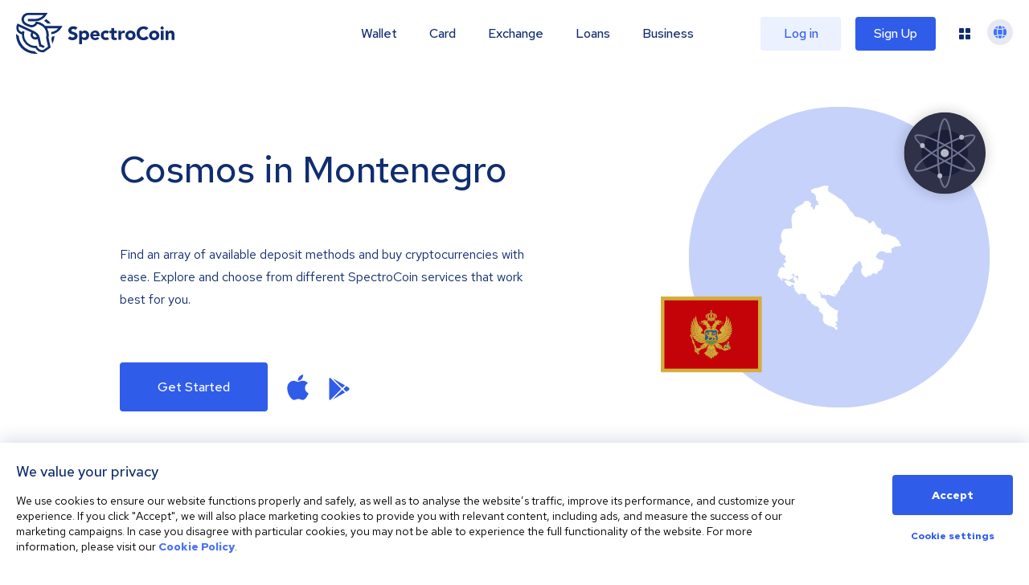

--- FILE ---
content_type: image/svg+xml
request_url: https://spectrocoin.com/assets/images/countries/me.svg
body_size: 2272
content:
<?xml version="1.0" standalone="no"?>
<!DOCTYPE svg PUBLIC "-//W3C//DTD SVG 20010904//EN"
 "http://www.w3.org/TR/2001/REC-SVG-20010904/DTD/svg10.dtd">
<svg version="1.0" xmlns="http://www.w3.org/2000/svg"
 width="1024.000000pt" height="1024.000000pt" viewBox="0 0 1024.000000 1024.000000"
 preserveAspectRatio="xMidYMid meet">
<metadata>
Created by potrace 1.10, written by Peter Selinger 2001-2011
</metadata>
<g transform="translate(0.000000,1024.000000) scale(0.100000,-0.100000)"
fill="#ffffff" stroke="none">
<path d="M3350 10225 c-14 -8 -32 -14 -41 -15 -22 0 -56 -40 -65 -75 -9 -40
-29 -61 -62 -68 -54 -11 -179 -77 -196 -102 -16 -25 -16 -29 0 -78 9 -29 21
-60 26 -70 9 -18 11 -18 29 -1 10 9 19 29 19 43 0 14 4 33 10 41 8 12 13 12
43 -2 34 -16 35 -19 42 -87 4 -39 4 -93 0 -120 -7 -54 2 -64 61 -59 42 2 90
-26 99 -59 l7 -28 17 23 c16 22 18 22 33 5 9 -10 37 -58 64 -107 46 -86 48
-93 51 -182 2 -51 8 -105 13 -119 6 -15 10 -36 10 -48 0 -16 14 -30 49 -49 43
-23 49 -32 54 -65 3 -21 17 -71 31 -112 39 -110 38 -111 -39 -111 -45 0 -78
-6 -103 -19 -35 -18 -39 -25 -66 -118 -16 -54 -33 -117 -39 -140 -12 -51 -45
-63 -100 -37 -32 15 -35 20 -30 50 9 55 -12 91 -66 110 -56 21 -91 51 -91 78
0 12 12 46 26 76 30 64 27 130 -7 130 -10 0 -51 34 -91 76 l-73 76 -95 -4
c-76 -3 -109 -9 -165 -32 -38 -16 -71 -30 -73 -31 -1 -1 5 -21 13 -45 8 -23
15 -44 15 -45 0 -8 -264 -151 -425 -230 -50 -25 -100 -63 -175 -133 l-104 -99
57 -65 c31 -36 57 -68 57 -72 0 -3 -48 -42 -107 -86 l-107 -79 -23 -98 c-12
-54 -22 -111 -23 -126 0 -15 -9 -46 -20 -68 l-21 -39 20 -243 c11 -133 23
-280 27 -327 l6 -85 -70 -22 c-63 -21 -90 -23 -264 -23 l-194 0 -66 -55 c-51
-44 -67 -63 -71 -90 -3 -19 -19 -51 -35 -72 -39 -51 -74 -183 -82 -308 -6 -98
-5 -102 26 -165 17 -36 34 -83 38 -105 4 -22 9 -52 12 -67 4 -21 0 -29 -25
-44 -25 -15 -29 -22 -24 -45 9 -45 -4 -79 -29 -79 -12 0 -35 -12 -50 -27 -22
-21 -28 -36 -28 -71 0 -24 5 -52 10 -63 9 -15 6 -26 -15 -53 -24 -32 -25 -36
-13 -85 9 -40 9 -60 0 -83 -10 -26 -8 -38 8 -76 11 -24 20 -57 20 -72 0 -48
28 -99 70 -125 24 -15 40 -33 40 -44 0 -20 44 -61 65 -61 6 0 20 -10 31 -21
29 -32 99 -59 156 -59 47 0 50 -1 44 -22 -3 -13 -6 -40 -6 -60 0 -29 -8 -47
-35 -77 -24 -27 -35 -48 -35 -70 0 -34 34 -111 50 -111 15 0 57 -63 65 -97 6
-31 5 -33 -20 -33 -42 0 -171 -76 -184 -108 -15 -35 9 -98 64 -169 41 -53 48
-108 16 -118 -23 -7 -71 4 -71 16 0 18 -65 49 -102 49 -32 0 -48 -11 -133 -87
l-96 -88 5 -47 c6 -59 -15 -164 -43 -215 -12 -21 -32 -73 -45 -115 l-24 -77
73 -48 c61 -40 83 -63 136 -142 71 -103 167 -189 188 -168 18 18 13 33 -22 59
-18 14 -39 37 -47 52 -12 24 -12 31 5 62 15 27 22 33 39 28 12 -4 27 -15 34
-25 16 -24 93 -35 132 -19 27 11 33 9 93 -34 36 -25 74 -46 85 -46 12 0 24 -5
27 -10 7 -11 49 -7 121 11 27 7 50 22 63 40 12 16 30 29 41 29 10 0 22 5 25
10 4 6 24 22 46 36 29 18 39 31 39 50 0 13 9 42 20 63 l19 38 -25 12 c-14 6
-36 11 -49 11 -22 0 -55 23 -55 39 0 16 68 71 88 71 14 0 27 9 34 25 6 14 19
25 30 25 16 0 18 -8 18 -63 0 -80 15 -101 81 -117 43 -10 56 -10 87 3 20 9 61
18 90 22 57 6 73 -6 53 -42 -7 -13 -7 -43 0 -93 8 -53 7 -80 -1 -101 -10 -23
-9 -37 4 -75 18 -53 20 -74 7 -74 -4 0 -19 37 -31 81 -37 130 -110 205 -215
224 -22 4 -48 15 -58 24 -17 15 -20 14 -33 -4 -8 -10 -14 -27 -14 -37 0 -10
-7 -29 -15 -41 -12 -20 -13 -29 0 -69 7 -25 11 -48 8 -51 -2 -3 23 -48 56
-101 60 -94 70 -116 51 -116 -5 0 -12 -16 -16 -35 -3 -19 -8 -35 -10 -35 -3 0
-22 11 -44 25 -22 14 -51 25 -65 25 -35 0 -141 42 -200 79 -55 35 -103 51
-153 51 -18 0 -46 10 -62 22 -28 20 -33 21 -85 8 -61 -15 -72 -23 -85 -68 -7
-27 -6 -31 13 -34 13 -2 23 -13 27 -28 3 -15 19 -32 40 -42 34 -17 48 -47 28
-59 -7 -4 3 -19 26 -39 20 -18 36 -36 36 -41 0 -31 86 -82 159 -94 37 -6 41
-5 41 14 0 30 37 27 52 -4 14 -32 19 -32 47 6 20 27 22 35 12 57 -7 14 -8 28
-4 33 4 4 36 9 70 11 l61 3 13 -38 c7 -21 22 -46 34 -56 40 -30 45 -92 7 -72
-28 14 -38 3 -34 -39 4 -35 7 -39 35 -42 26 -2 34 -9 43 -36 5 -17 15 -37 22
-44 9 -9 7 -14 -5 -23 -14 -11 -14 -15 1 -47 9 -19 30 -48 46 -63 17 -16 30
-35 30 -42 0 -7 9 -13 19 -13 11 0 32 -17 48 -37 15 -21 42 -52 58 -68 17 -17
42 -46 57 -64 36 -43 62 -39 66 12 4 43 13 47 36 12 21 -31 34 -32 46 -1 13
35 27 40 57 21 21 -14 39 -16 95 -10 39 3 74 2 81 -3 7 -5 32 -12 56 -15 28
-3 53 -14 69 -30 27 -27 52 -116 52 -185 0 -29 7 -53 20 -69 11 -14 20 -35 20
-45 0 -26 84 -105 137 -128 23 -10 49 -30 59 -44 9 -14 24 -26 34 -26 26 0 45
-28 41 -62 -2 -25 6 -38 51 -80 29 -27 66 -56 81 -64 25 -14 31 -14 52 0 22
14 23 14 29 -16 3 -17 6 -40 6 -52 0 -12 6 -31 14 -41 12 -17 17 -18 41 -7 19
9 30 10 34 3 8 -12 63 -15 111 -6 30 5 37 3 49 -17 8 -13 17 -36 21 -53 4 -20
18 -38 43 -54 50 -33 82 -99 66 -135 -9 -19 -20 -26 -41 -26 -15 0 -28 -5 -28
-10 0 -19 145 -157 187 -178 55 -29 113 -100 113 -140 0 -17 6 -35 13 -39 21
-13 26 -37 11 -58 -10 -14 -11 -22 -2 -32 9 -11 9 -23 -1 -49 -8 -22 -10 -53
-6 -84 5 -40 4 -50 -11 -58 -29 -16 -11 -73 36 -111 47 -37 49 -48 14 -57
l-26 -7 49 -49 c26 -27 77 -66 113 -86 36 -20 101 -60 145 -89 47 -31 82 -48
86 -42 4 7 60 -7 159 -38 l152 -48 115 -112 c136 -134 163 -144 163 -64 0 27
7 67 15 91 13 38 13 44 -3 65 -9 13 -34 32 -56 42 -100 45 -112 82 -35 109 28
11 54 25 57 32 8 21 -20 63 -60 89 -45 31 -51 45 -37 93 11 35 16 39 53 45 87
14 116 25 116 45 0 11 -9 28 -21 39 -19 18 -20 23 -9 56 13 38 11 77 -10 200
-18 105 2 294 38 360 12 22 22 42 22 45 0 24 -151 75 -168 58 -10 -10 -35 6
-136 92 -53 45 -80 60 -109 60 -17 0 -28 10 -40 35 -12 25 -23 35 -39 35 -13
0 -28 8 -35 19 -6 10 -25 21 -41 24 -18 4 -33 14 -37 26 -3 11 -22 35 -41 53
-20 18 -42 45 -50 60 -8 16 -21 28 -28 28 -17 0 -39 33 -56 85 -7 22 -18 43
-25 47 -7 5 -18 30 -25 57 -6 27 -20 57 -30 66 -18 16 -18 17 3 38 l21 21 -30
9 c-16 6 -41 18 -56 28 -14 11 -35 19 -45 19 -11 0 -28 9 -38 20 -20 22 -65
26 -97 9 -28 -15 -108 -3 -108 17 0 8 7 17 15 20 22 9 18 29 -9 43 -14 8 -28
29 -36 53 -10 35 -9 47 6 80 16 35 16 39 1 56 -10 10 -17 30 -17 43 0 17 -20
45 -65 89 -55 54 -62 66 -47 71 33 12 72 -2 88 -33 8 -16 24 -32 35 -37 12 -4
40 -38 63 -77 28 -47 48 -70 63 -72 19 -3 21 -8 16 -33 -10 -49 29 -38 71 21
35 49 63 59 53 19 -3 -12 0 -19 9 -19 8 0 24 -21 35 -47 l21 -48 19 38 c17 32
24 37 56 37 20 0 45 8 55 17 17 15 21 15 54 0 19 -10 45 -15 58 -11 13 3 27 1
30 -5 4 -6 26 -11 49 -11 30 0 57 -10 96 -35 50 -32 58 -34 111 -28 58 6 102
-8 129 -41 17 -21 31 -20 31 0 0 9 16 39 35 65 40 57 40 55 19 63 -9 4 -30 -6
-52 -24 l-37 -30 -6 32 c-3 18 -9 45 -13 59 -5 19 -2 31 10 44 17 16 18 16 31
-1 7 -10 11 -24 9 -30 -3 -7 12 -19 35 -28 36 -14 42 -14 74 1 23 11 35 24 35
37 1 12 7 32 15 46 8 14 14 42 15 63 0 34 2 37 28 37 25 0 32 8 56 59 23 47
36 62 67 75 43 19 45 27 27 105 -10 44 -9 53 6 70 9 10 22 36 27 57 14 50 83
122 125 130 67 12 135 104 189 256 13 37 26 53 66 78 36 24 49 38 49 56 0 14
10 30 24 39 17 11 27 30 31 58 5 29 26 67 66 121 52 71 59 85 59 127 l0 47 85
48 c46 26 98 61 114 78 33 34 36 52 25 167 -8 84 4 109 117 249 46 58 91 115
100 127 10 14 28 23 54 25 35 3 41 8 64 52 17 31 47 66 84 94 51 40 60 44 82
34 13 -6 32 -26 41 -44 9 -18 32 -49 51 -69 34 -36 34 -37 22 -77 -12 -40 -11
-42 45 -134 31 -52 56 -100 56 -109 0 -10 -17 -20 -50 -28 -39 -10 -51 -18
-56 -37 -4 -13 -1 -31 6 -39 9 -11 9 -22 1 -46 -21 -59 -13 -149 19 -239 40
-108 44 -116 81 -137 17 -10 44 -40 60 -66 25 -41 41 -53 105 -83 41 -19 80
-34 87 -34 7 0 31 23 55 50 40 46 47 50 87 50 38 0 47 4 62 28 9 15 18 29 20
31 1 2 20 -8 42 -22 37 -25 40 -25 55 -8 9 10 16 26 16 37 0 41 12 64 33 64
12 0 36 14 54 32 31 30 34 31 70 20 21 -6 89 -16 150 -22 154 -14 149 -18 169
132 l6 47 86 28 c73 24 87 32 96 56 9 24 15 28 38 23 41 -8 64 32 83 145 28
161 45 232 75 304 17 41 31 92 32 124 l3 53 -50 29 c-40 22 -72 31 -150 39
-125 14 -153 23 -239 73 -88 52 -130 107 -121 157 12 69 56 136 156 238 114
115 130 122 292 122 l91 0 81 -54 80 -55 191 -6 191 -7 12 32 c15 45 14 84 -4
127 -20 48 -19 106 4 151 18 35 26 40 112 67 55 18 111 43 137 63 l43 32 73
-19 74 -18 28 22 c20 15 56 26 114 35 47 7 88 14 91 16 4 2 0 31 -8 64 -14 52
-18 60 -39 60 -33 0 -64 52 -64 110 -1 58 -10 72 -100 157 -41 39 -95 98 -120
132 -41 55 -52 63 -122 90 -42 17 -96 35 -120 41 -24 7 -128 47 -233 90 -187
77 -191 78 -250 70 -34 -4 -74 -14 -90 -22 -27 -14 -36 -14 -92 2 -71 19 -124
56 -157 108 -22 35 -23 42 -15 122 5 47 11 90 13 96 3 9 -23 64 -39 82 -2 2
-35 12 -75 22 -91 23 -173 82 -191 137 -6 21 -33 61 -59 89 -35 39 -54 74 -78
141 -38 105 -71 143 -123 143 -30 -1 -40 -8 -86 -69 -48 -63 -55 -68 -105 -79
-124 -26 -111 -28 -137 25 -57 120 -104 159 -291 243 -224 101 -444 170 -545
170 -24 0 -54 4 -67 9 -29 11 -98 99 -166 211 -53 87 -97 132 -167 168 -33 16
-43 29 -56 69 -9 26 -60 111 -114 188 -53 77 -110 165 -125 195 -21 41 -42 65
-83 93 -31 21 -68 55 -84 75 -15 21 -70 81 -122 135 -68 70 -101 97 -118 97
-33 0 -157 73 -213 125 -61 57 -128 101 -373 244 -155 90 -222 135 -258 174
l-50 52 4 108 c3 100 5 109 30 135 27 28 35 56 18 66 -23 14 -156 38 -255 46
l-110 8 -43 -29 c-60 -42 -105 -59 -153 -59 -22 0 -51 -6 -63 -14 -12 -8 -42
-17 -67 -21 -37 -5 -49 -13 -68 -41 -13 -20 -30 -34 -42 -34 -18 0 -20 7 -20
58 0 50 -5 63 -35 102 -20 25 -45 60 -56 78 -12 17 -29 32 -39 32 -10 0 -23 7
-30 15 -15 18 -18 18 -50 0z"/>
</g>
</svg>


--- FILE ---
content_type: image/svg+xml
request_url: https://spectrocoin.com/assets/images/countries/me.svg
body_size: 2275
content:
<?xml version="1.0" standalone="no"?>
<!DOCTYPE svg PUBLIC "-//W3C//DTD SVG 20010904//EN"
 "http://www.w3.org/TR/2001/REC-SVG-20010904/DTD/svg10.dtd">
<svg version="1.0" xmlns="http://www.w3.org/2000/svg"
 width="1024.000000pt" height="1024.000000pt" viewBox="0 0 1024.000000 1024.000000"
 preserveAspectRatio="xMidYMid meet">
<metadata>
Created by potrace 1.10, written by Peter Selinger 2001-2011
</metadata>
<g transform="translate(0.000000,1024.000000) scale(0.100000,-0.100000)"
fill="#ffffff" stroke="none">
<path d="M3350 10225 c-14 -8 -32 -14 -41 -15 -22 0 -56 -40 -65 -75 -9 -40
-29 -61 -62 -68 -54 -11 -179 -77 -196 -102 -16 -25 -16 -29 0 -78 9 -29 21
-60 26 -70 9 -18 11 -18 29 -1 10 9 19 29 19 43 0 14 4 33 10 41 8 12 13 12
43 -2 34 -16 35 -19 42 -87 4 -39 4 -93 0 -120 -7 -54 2 -64 61 -59 42 2 90
-26 99 -59 l7 -28 17 23 c16 22 18 22 33 5 9 -10 37 -58 64 -107 46 -86 48
-93 51 -182 2 -51 8 -105 13 -119 6 -15 10 -36 10 -48 0 -16 14 -30 49 -49 43
-23 49 -32 54 -65 3 -21 17 -71 31 -112 39 -110 38 -111 -39 -111 -45 0 -78
-6 -103 -19 -35 -18 -39 -25 -66 -118 -16 -54 -33 -117 -39 -140 -12 -51 -45
-63 -100 -37 -32 15 -35 20 -30 50 9 55 -12 91 -66 110 -56 21 -91 51 -91 78
0 12 12 46 26 76 30 64 27 130 -7 130 -10 0 -51 34 -91 76 l-73 76 -95 -4
c-76 -3 -109 -9 -165 -32 -38 -16 -71 -30 -73 -31 -1 -1 5 -21 13 -45 8 -23
15 -44 15 -45 0 -8 -264 -151 -425 -230 -50 -25 -100 -63 -175 -133 l-104 -99
57 -65 c31 -36 57 -68 57 -72 0 -3 -48 -42 -107 -86 l-107 -79 -23 -98 c-12
-54 -22 -111 -23 -126 0 -15 -9 -46 -20 -68 l-21 -39 20 -243 c11 -133 23
-280 27 -327 l6 -85 -70 -22 c-63 -21 -90 -23 -264 -23 l-194 0 -66 -55 c-51
-44 -67 -63 -71 -90 -3 -19 -19 -51 -35 -72 -39 -51 -74 -183 -82 -308 -6 -98
-5 -102 26 -165 17 -36 34 -83 38 -105 4 -22 9 -52 12 -67 4 -21 0 -29 -25
-44 -25 -15 -29 -22 -24 -45 9 -45 -4 -79 -29 -79 -12 0 -35 -12 -50 -27 -22
-21 -28 -36 -28 -71 0 -24 5 -52 10 -63 9 -15 6 -26 -15 -53 -24 -32 -25 -36
-13 -85 9 -40 9 -60 0 -83 -10 -26 -8 -38 8 -76 11 -24 20 -57 20 -72 0 -48
28 -99 70 -125 24 -15 40 -33 40 -44 0 -20 44 -61 65 -61 6 0 20 -10 31 -21
29 -32 99 -59 156 -59 47 0 50 -1 44 -22 -3 -13 -6 -40 -6 -60 0 -29 -8 -47
-35 -77 -24 -27 -35 -48 -35 -70 0 -34 34 -111 50 -111 15 0 57 -63 65 -97 6
-31 5 -33 -20 -33 -42 0 -171 -76 -184 -108 -15 -35 9 -98 64 -169 41 -53 48
-108 16 -118 -23 -7 -71 4 -71 16 0 18 -65 49 -102 49 -32 0 -48 -11 -133 -87
l-96 -88 5 -47 c6 -59 -15 -164 -43 -215 -12 -21 -32 -73 -45 -115 l-24 -77
73 -48 c61 -40 83 -63 136 -142 71 -103 167 -189 188 -168 18 18 13 33 -22 59
-18 14 -39 37 -47 52 -12 24 -12 31 5 62 15 27 22 33 39 28 12 -4 27 -15 34
-25 16 -24 93 -35 132 -19 27 11 33 9 93 -34 36 -25 74 -46 85 -46 12 0 24 -5
27 -10 7 -11 49 -7 121 11 27 7 50 22 63 40 12 16 30 29 41 29 10 0 22 5 25
10 4 6 24 22 46 36 29 18 39 31 39 50 0 13 9 42 20 63 l19 38 -25 12 c-14 6
-36 11 -49 11 -22 0 -55 23 -55 39 0 16 68 71 88 71 14 0 27 9 34 25 6 14 19
25 30 25 16 0 18 -8 18 -63 0 -80 15 -101 81 -117 43 -10 56 -10 87 3 20 9 61
18 90 22 57 6 73 -6 53 -42 -7 -13 -7 -43 0 -93 8 -53 7 -80 -1 -101 -10 -23
-9 -37 4 -75 18 -53 20 -74 7 -74 -4 0 -19 37 -31 81 -37 130 -110 205 -215
224 -22 4 -48 15 -58 24 -17 15 -20 14 -33 -4 -8 -10 -14 -27 -14 -37 0 -10
-7 -29 -15 -41 -12 -20 -13 -29 0 -69 7 -25 11 -48 8 -51 -2 -3 23 -48 56
-101 60 -94 70 -116 51 -116 -5 0 -12 -16 -16 -35 -3 -19 -8 -35 -10 -35 -3 0
-22 11 -44 25 -22 14 -51 25 -65 25 -35 0 -141 42 -200 79 -55 35 -103 51
-153 51 -18 0 -46 10 -62 22 -28 20 -33 21 -85 8 -61 -15 -72 -23 -85 -68 -7
-27 -6 -31 13 -34 13 -2 23 -13 27 -28 3 -15 19 -32 40 -42 34 -17 48 -47 28
-59 -7 -4 3 -19 26 -39 20 -18 36 -36 36 -41 0 -31 86 -82 159 -94 37 -6 41
-5 41 14 0 30 37 27 52 -4 14 -32 19 -32 47 6 20 27 22 35 12 57 -7 14 -8 28
-4 33 4 4 36 9 70 11 l61 3 13 -38 c7 -21 22 -46 34 -56 40 -30 45 -92 7 -72
-28 14 -38 3 -34 -39 4 -35 7 -39 35 -42 26 -2 34 -9 43 -36 5 -17 15 -37 22
-44 9 -9 7 -14 -5 -23 -14 -11 -14 -15 1 -47 9 -19 30 -48 46 -63 17 -16 30
-35 30 -42 0 -7 9 -13 19 -13 11 0 32 -17 48 -37 15 -21 42 -52 58 -68 17 -17
42 -46 57 -64 36 -43 62 -39 66 12 4 43 13 47 36 12 21 -31 34 -32 46 -1 13
35 27 40 57 21 21 -14 39 -16 95 -10 39 3 74 2 81 -3 7 -5 32 -12 56 -15 28
-3 53 -14 69 -30 27 -27 52 -116 52 -185 0 -29 7 -53 20 -69 11 -14 20 -35 20
-45 0 -26 84 -105 137 -128 23 -10 49 -30 59 -44 9 -14 24 -26 34 -26 26 0 45
-28 41 -62 -2 -25 6 -38 51 -80 29 -27 66 -56 81 -64 25 -14 31 -14 52 0 22
14 23 14 29 -16 3 -17 6 -40 6 -52 0 -12 6 -31 14 -41 12 -17 17 -18 41 -7 19
9 30 10 34 3 8 -12 63 -15 111 -6 30 5 37 3 49 -17 8 -13 17 -36 21 -53 4 -20
18 -38 43 -54 50 -33 82 -99 66 -135 -9 -19 -20 -26 -41 -26 -15 0 -28 -5 -28
-10 0 -19 145 -157 187 -178 55 -29 113 -100 113 -140 0 -17 6 -35 13 -39 21
-13 26 -37 11 -58 -10 -14 -11 -22 -2 -32 9 -11 9 -23 -1 -49 -8 -22 -10 -53
-6 -84 5 -40 4 -50 -11 -58 -29 -16 -11 -73 36 -111 47 -37 49 -48 14 -57
l-26 -7 49 -49 c26 -27 77 -66 113 -86 36 -20 101 -60 145 -89 47 -31 82 -48
86 -42 4 7 60 -7 159 -38 l152 -48 115 -112 c136 -134 163 -144 163 -64 0 27
7 67 15 91 13 38 13 44 -3 65 -9 13 -34 32 -56 42 -100 45 -112 82 -35 109 28
11 54 25 57 32 8 21 -20 63 -60 89 -45 31 -51 45 -37 93 11 35 16 39 53 45 87
14 116 25 116 45 0 11 -9 28 -21 39 -19 18 -20 23 -9 56 13 38 11 77 -10 200
-18 105 2 294 38 360 12 22 22 42 22 45 0 24 -151 75 -168 58 -10 -10 -35 6
-136 92 -53 45 -80 60 -109 60 -17 0 -28 10 -40 35 -12 25 -23 35 -39 35 -13
0 -28 8 -35 19 -6 10 -25 21 -41 24 -18 4 -33 14 -37 26 -3 11 -22 35 -41 53
-20 18 -42 45 -50 60 -8 16 -21 28 -28 28 -17 0 -39 33 -56 85 -7 22 -18 43
-25 47 -7 5 -18 30 -25 57 -6 27 -20 57 -30 66 -18 16 -18 17 3 38 l21 21 -30
9 c-16 6 -41 18 -56 28 -14 11 -35 19 -45 19 -11 0 -28 9 -38 20 -20 22 -65
26 -97 9 -28 -15 -108 -3 -108 17 0 8 7 17 15 20 22 9 18 29 -9 43 -14 8 -28
29 -36 53 -10 35 -9 47 6 80 16 35 16 39 1 56 -10 10 -17 30 -17 43 0 17 -20
45 -65 89 -55 54 -62 66 -47 71 33 12 72 -2 88 -33 8 -16 24 -32 35 -37 12 -4
40 -38 63 -77 28 -47 48 -70 63 -72 19 -3 21 -8 16 -33 -10 -49 29 -38 71 21
35 49 63 59 53 19 -3 -12 0 -19 9 -19 8 0 24 -21 35 -47 l21 -48 19 38 c17 32
24 37 56 37 20 0 45 8 55 17 17 15 21 15 54 0 19 -10 45 -15 58 -11 13 3 27 1
30 -5 4 -6 26 -11 49 -11 30 0 57 -10 96 -35 50 -32 58 -34 111 -28 58 6 102
-8 129 -41 17 -21 31 -20 31 0 0 9 16 39 35 65 40 57 40 55 19 63 -9 4 -30 -6
-52 -24 l-37 -30 -6 32 c-3 18 -9 45 -13 59 -5 19 -2 31 10 44 17 16 18 16 31
-1 7 -10 11 -24 9 -30 -3 -7 12 -19 35 -28 36 -14 42 -14 74 1 23 11 35 24 35
37 1 12 7 32 15 46 8 14 14 42 15 63 0 34 2 37 28 37 25 0 32 8 56 59 23 47
36 62 67 75 43 19 45 27 27 105 -10 44 -9 53 6 70 9 10 22 36 27 57 14 50 83
122 125 130 67 12 135 104 189 256 13 37 26 53 66 78 36 24 49 38 49 56 0 14
10 30 24 39 17 11 27 30 31 58 5 29 26 67 66 121 52 71 59 85 59 127 l0 47 85
48 c46 26 98 61 114 78 33 34 36 52 25 167 -8 84 4 109 117 249 46 58 91 115
100 127 10 14 28 23 54 25 35 3 41 8 64 52 17 31 47 66 84 94 51 40 60 44 82
34 13 -6 32 -26 41 -44 9 -18 32 -49 51 -69 34 -36 34 -37 22 -77 -12 -40 -11
-42 45 -134 31 -52 56 -100 56 -109 0 -10 -17 -20 -50 -28 -39 -10 -51 -18
-56 -37 -4 -13 -1 -31 6 -39 9 -11 9 -22 1 -46 -21 -59 -13 -149 19 -239 40
-108 44 -116 81 -137 17 -10 44 -40 60 -66 25 -41 41 -53 105 -83 41 -19 80
-34 87 -34 7 0 31 23 55 50 40 46 47 50 87 50 38 0 47 4 62 28 9 15 18 29 20
31 1 2 20 -8 42 -22 37 -25 40 -25 55 -8 9 10 16 26 16 37 0 41 12 64 33 64
12 0 36 14 54 32 31 30 34 31 70 20 21 -6 89 -16 150 -22 154 -14 149 -18 169
132 l6 47 86 28 c73 24 87 32 96 56 9 24 15 28 38 23 41 -8 64 32 83 145 28
161 45 232 75 304 17 41 31 92 32 124 l3 53 -50 29 c-40 22 -72 31 -150 39
-125 14 -153 23 -239 73 -88 52 -130 107 -121 157 12 69 56 136 156 238 114
115 130 122 292 122 l91 0 81 -54 80 -55 191 -6 191 -7 12 32 c15 45 14 84 -4
127 -20 48 -19 106 4 151 18 35 26 40 112 67 55 18 111 43 137 63 l43 32 73
-19 74 -18 28 22 c20 15 56 26 114 35 47 7 88 14 91 16 4 2 0 31 -8 64 -14 52
-18 60 -39 60 -33 0 -64 52 -64 110 -1 58 -10 72 -100 157 -41 39 -95 98 -120
132 -41 55 -52 63 -122 90 -42 17 -96 35 -120 41 -24 7 -128 47 -233 90 -187
77 -191 78 -250 70 -34 -4 -74 -14 -90 -22 -27 -14 -36 -14 -92 2 -71 19 -124
56 -157 108 -22 35 -23 42 -15 122 5 47 11 90 13 96 3 9 -23 64 -39 82 -2 2
-35 12 -75 22 -91 23 -173 82 -191 137 -6 21 -33 61 -59 89 -35 39 -54 74 -78
141 -38 105 -71 143 -123 143 -30 -1 -40 -8 -86 -69 -48 -63 -55 -68 -105 -79
-124 -26 -111 -28 -137 25 -57 120 -104 159 -291 243 -224 101 -444 170 -545
170 -24 0 -54 4 -67 9 -29 11 -98 99 -166 211 -53 87 -97 132 -167 168 -33 16
-43 29 -56 69 -9 26 -60 111 -114 188 -53 77 -110 165 -125 195 -21 41 -42 65
-83 93 -31 21 -68 55 -84 75 -15 21 -70 81 -122 135 -68 70 -101 97 -118 97
-33 0 -157 73 -213 125 -61 57 -128 101 -373 244 -155 90 -222 135 -258 174
l-50 52 4 108 c3 100 5 109 30 135 27 28 35 56 18 66 -23 14 -156 38 -255 46
l-110 8 -43 -29 c-60 -42 -105 -59 -153 -59 -22 0 -51 -6 -63 -14 -12 -8 -42
-17 -67 -21 -37 -5 -49 -13 -68 -41 -13 -20 -30 -34 -42 -34 -18 0 -20 7 -20
58 0 50 -5 63 -35 102 -20 25 -45 60 -56 78 -12 17 -29 32 -39 32 -10 0 -23 7
-30 15 -15 18 -18 18 -50 0z"/>
</g>
</svg>
